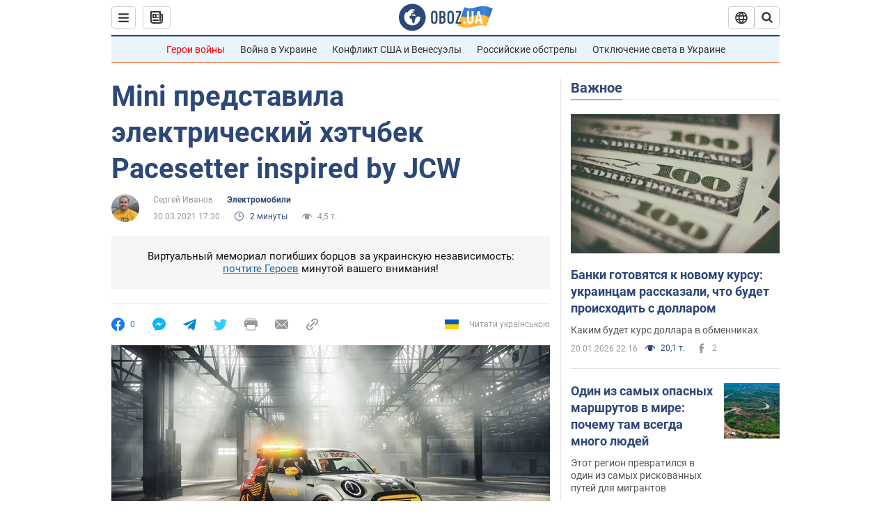

--- FILE ---
content_type: application/x-javascript; charset=utf-8
request_url: https://servicer.idealmedia.io/1418748/1?nocmp=1&sessionId=6970984d-182cc&sessionPage=1&sessionNumberWeek=1&sessionNumber=1&scale_metric_1=64.00&scale_metric_2=256.00&scale_metric_3=100.00&cbuster=1768986701755461277088&pvid=5912174b-1314-4e3c-a398-1400e86d93a1&implVersion=11&lct=1763555100&mp4=1&ap=1&consentStrLen=0&wlid=504bb15b-e9d4-48ab-8750-22b52946ddba&uniqId=133d5&niet=4g&nisd=false&evt=%5B%7B%22event%22%3A1%2C%22methods%22%3A%5B1%2C2%5D%7D%2C%7B%22event%22%3A2%2C%22methods%22%3A%5B1%2C2%5D%7D%5D&pv=5&jsv=es6&dpr=1&hashCommit=cbd500eb&apt=2021-03-30T17%3A30%3A00&tfre=3742&w=0&h=1&tl=150&tlp=1&sz=0x1&szp=1&szl=1&cxurl=https%3A%2F%2Fnews.obozrevatel.com%2Fauto%2Felektromobili%2Fmini-predstavila-elektricheskij-hetchbek-pacesetter-inspired-by-jcw.htm&ref=&lu=https%3A%2F%2Fnews.obozrevatel.com%2Fauto%2Felektromobili%2Fmini-predstavila-elektricheskij-hetchbek-pacesetter-inspired-by-jcw.htm
body_size: 907
content:
var _mgq=_mgq||[];
_mgq.push(["IdealmediaLoadGoods1418748_133d5",[
["champion.com.ua","11963754","1","Сабо назвав майбутню зірку київського Динамо","Екстренер Динамо та збірної України Йожеф Сабо вважає, що нападник \"біло-синіх\" Матвій Пономаренко зможе закріпитися в основному складі команди та має гарне майбутнє","0","","","","AXAw1v8ysEdx6pU8lejAn4s-G481875hiHIedyn5vq9KLdfngGlto9qxGjRgYmxhJP9NESf5a0MfIieRFDqB_Kldt0JdlZKDYLbkLtP-Q-UxxLW72fMhEX00Jop7LSzD",{"i":"https://s-img.idealmedia.io/n/11963754/45x45/423x0x1075x1075/aHR0cDovL2ltZ2hvc3RzLmNvbS90LzY4NzA0MS80OGQ1ODNmOWFmY2EyMGFlOThmM2FmYTM1MDA2ODIyYy5qcGVn.webp?v=1768986701-1zwOfah_zHNYJcfMNEnJzs8qqCh-qL2kBiBaIIx7jmA","l":"https://clck.idealmedia.io/pnews/11963754/i/1298901/pp/1/1?h=AXAw1v8ysEdx6pU8lejAn4s-G481875hiHIedyn5vq9KLdfngGlto9qxGjRgYmxhJP9NESf5a0MfIieRFDqB_Kldt0JdlZKDYLbkLtP-Q-UxxLW72fMhEX00Jop7LSzD&utm_campaign=obozrevatel.com&utm_source=obozrevatel.com&utm_medium=referral&rid=333db9cd-f6a9-11f0-9844-d404e6f97680&tt=Direct&att=3&afrd=296&iv=11&ct=1&gdprApplies=0&muid=q0lFXN3wFWb1&st=-300&mp4=1&h2=RGCnD2pppFaSHdacZpvmnoTb7XFiyzmF87A5iRFByjv3Uq9CZQIGhHBl6Galy7GAk9TSCRwSv8cyrs8w0o3L6w**","adc":[],"sdl":0,"dl":"","category":"Спорт","dbbr":0,"bbrt":0,"type":"e","media-type":"static","clicktrackers":[],"cta":"Читати далі","cdt":"","tri":"333dcb45-f6a9-11f0-9844-d404e6f97680","crid":"11963754"}],],
{"awc":{},"dt":"desktop","ts":"","tt":"Direct","isBot":1,"h2":"RGCnD2pppFaSHdacZpvmnoTb7XFiyzmF87A5iRFByjv3Uq9CZQIGhHBl6Galy7GAk9TSCRwSv8cyrs8w0o3L6w**","ats":0,"rid":"333db9cd-f6a9-11f0-9844-d404e6f97680","pvid":"5912174b-1314-4e3c-a398-1400e86d93a1","iv":11,"brid":32,"muidn":"q0lFXN3wFWb1","dnt":2,"cv":2,"afrd":296,"consent":true,"adv_src_id":39175}]);
_mgqp();
